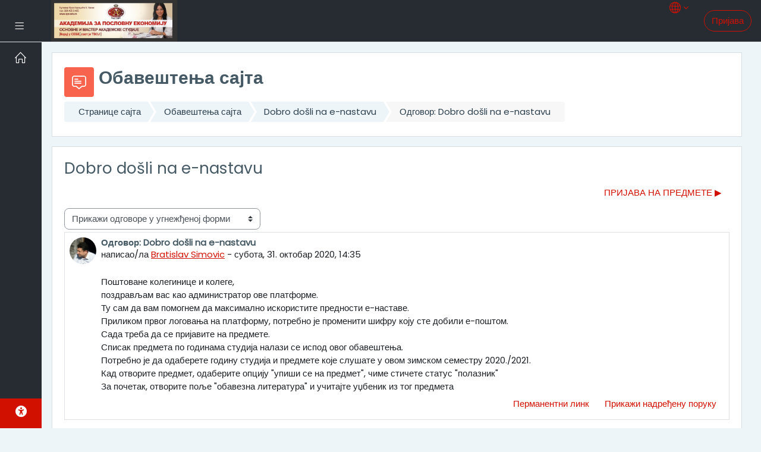

--- FILE ---
content_type: text/html; charset=utf-8
request_url: https://apenastava.com/mod/forum/discuss.php?d=2&parent=3
body_size: 10393
content:
<!DOCTYPE html>

    <html  dir="ltr" lang="sr-cr" xml:lang="sr-cr">
    <head>
        <title>E-nastava: Dobro došli na e-nastavu </title>
        <link rel="shortcut icon" href="https://apenastava.com/theme/image.php/moove/theme/1686818398/favicon" />
        <meta http-equiv="Content-Type" content="text/html; charset=utf-8" />
<meta name="keywords" content="moodle, E-nastava: Dobro došli na e-nastavu " />
<link rel="stylesheet" type="text/css" href="https://apenastava.com/theme/yui_combo.php?rollup/3.18.1/yui-moodlesimple-min.css" /><script id="firstthemesheet" type="text/css">/** Required in order to fix style inclusion problems in IE with YUI **/</script><link rel="stylesheet" type="text/css" href="https://apenastava.com/theme/styles.php/moove/1686818398_1/all" />
<script>
//<![CDATA[
var M = {}; M.yui = {};
M.pageloadstarttime = new Date();
M.cfg = {"wwwroot":"https:\/\/apenastava.com","homeurl":{},"sesskey":"wmsMylHWvo","sessiontimeout":"28800","sessiontimeoutwarning":1200,"themerev":"1686818398","slasharguments":1,"theme":"moove","iconsystemmodule":"core\/icon_system_fontawesome","jsrev":"1686818398","admin":"admin","svgicons":true,"usertimezone":"\u0415\u0432\u0440\u043e\u043f\u0430\/\u0411\u0435\u043e\u0433\u0440\u0430\u0434","courseId":1,"courseContextId":2,"contextid":48,"contextInstanceId":7,"langrev":1686818398,"templaterev":"1686818398"};var yui1ConfigFn = function(me) {if(/-skin|reset|fonts|grids|base/.test(me.name)){me.type='css';me.path=me.path.replace(/\.js/,'.css');me.path=me.path.replace(/\/yui2-skin/,'/assets/skins/sam/yui2-skin')}};
var yui2ConfigFn = function(me) {var parts=me.name.replace(/^moodle-/,'').split('-'),component=parts.shift(),module=parts[0],min='-min';if(/-(skin|core)$/.test(me.name)){parts.pop();me.type='css';min=''}
if(module){var filename=parts.join('-');me.path=component+'/'+module+'/'+filename+min+'.'+me.type}else{me.path=component+'/'+component+'.'+me.type}};
YUI_config = {"debug":false,"base":"https:\/\/apenastava.com\/lib\/yuilib\/3.18.1\/","comboBase":"https:\/\/apenastava.com\/theme\/yui_combo.php?","combine":true,"filter":null,"insertBefore":"firstthemesheet","groups":{"yui2":{"base":"https:\/\/apenastava.com\/lib\/yuilib\/2in3\/2.9.0\/build\/","comboBase":"https:\/\/apenastava.com\/theme\/yui_combo.php?","combine":true,"ext":false,"root":"2in3\/2.9.0\/build\/","patterns":{"yui2-":{"group":"yui2","configFn":yui1ConfigFn}}},"moodle":{"name":"moodle","base":"https:\/\/apenastava.com\/theme\/yui_combo.php?m\/1686818398\/","combine":true,"comboBase":"https:\/\/apenastava.com\/theme\/yui_combo.php?","ext":false,"root":"m\/1686818398\/","patterns":{"moodle-":{"group":"moodle","configFn":yui2ConfigFn}},"filter":null,"modules":{"moodle-core-handlebars":{"condition":{"trigger":"handlebars","when":"after"}},"moodle-core-formchangechecker":{"requires":["base","event-focus","moodle-core-event"]},"moodle-core-actionmenu":{"requires":["base","event","node-event-simulate"]},"moodle-core-event":{"requires":["event-custom"]},"moodle-core-chooserdialogue":{"requires":["base","panel","moodle-core-notification"]},"moodle-core-languninstallconfirm":{"requires":["base","node","moodle-core-notification-confirm","moodle-core-notification-alert"]},"moodle-core-maintenancemodetimer":{"requires":["base","node"]},"moodle-core-dragdrop":{"requires":["base","node","io","dom","dd","event-key","event-focus","moodle-core-notification"]},"moodle-core-lockscroll":{"requires":["plugin","base-build"]},"moodle-core-blocks":{"requires":["base","node","io","dom","dd","dd-scroll","moodle-core-dragdrop","moodle-core-notification"]},"moodle-core-notification":{"requires":["moodle-core-notification-dialogue","moodle-core-notification-alert","moodle-core-notification-confirm","moodle-core-notification-exception","moodle-core-notification-ajaxexception"]},"moodle-core-notification-dialogue":{"requires":["base","node","panel","escape","event-key","dd-plugin","moodle-core-widget-focusafterclose","moodle-core-lockscroll"]},"moodle-core-notification-alert":{"requires":["moodle-core-notification-dialogue"]},"moodle-core-notification-confirm":{"requires":["moodle-core-notification-dialogue"]},"moodle-core-notification-exception":{"requires":["moodle-core-notification-dialogue"]},"moodle-core-notification-ajaxexception":{"requires":["moodle-core-notification-dialogue"]},"moodle-core_availability-form":{"requires":["base","node","event","event-delegate","panel","moodle-core-notification-dialogue","json"]},"moodle-backup-backupselectall":{"requires":["node","event","node-event-simulate","anim"]},"moodle-backup-confirmcancel":{"requires":["node","node-event-simulate","moodle-core-notification-confirm"]},"moodle-course-util":{"requires":["node"],"use":["moodle-course-util-base"],"submodules":{"moodle-course-util-base":{},"moodle-course-util-section":{"requires":["node","moodle-course-util-base"]},"moodle-course-util-cm":{"requires":["node","moodle-course-util-base"]}}},"moodle-course-management":{"requires":["base","node","io-base","moodle-core-notification-exception","json-parse","dd-constrain","dd-proxy","dd-drop","dd-delegate","node-event-delegate"]},"moodle-course-dragdrop":{"requires":["base","node","io","dom","dd","dd-scroll","moodle-core-dragdrop","moodle-core-notification","moodle-course-coursebase","moodle-course-util"]},"moodle-course-categoryexpander":{"requires":["node","event-key"]},"moodle-form-shortforms":{"requires":["node","base","selector-css3","moodle-core-event"]},"moodle-form-dateselector":{"requires":["base","node","overlay","calendar"]},"moodle-question-preview":{"requires":["base","dom","event-delegate","event-key","core_question_engine"]},"moodle-question-searchform":{"requires":["base","node"]},"moodle-question-chooser":{"requires":["moodle-core-chooserdialogue"]},"moodle-availability_completion-form":{"requires":["base","node","event","moodle-core_availability-form"]},"moodle-availability_date-form":{"requires":["base","node","event","io","moodle-core_availability-form"]},"moodle-availability_grade-form":{"requires":["base","node","event","moodle-core_availability-form"]},"moodle-availability_group-form":{"requires":["base","node","event","moodle-core_availability-form"]},"moodle-availability_grouping-form":{"requires":["base","node","event","moodle-core_availability-form"]},"moodle-availability_profile-form":{"requires":["base","node","event","moodle-core_availability-form"]},"moodle-mod_assign-history":{"requires":["node","transition"]},"moodle-mod_quiz-util":{"requires":["node","moodle-core-actionmenu"],"use":["moodle-mod_quiz-util-base"],"submodules":{"moodle-mod_quiz-util-base":{},"moodle-mod_quiz-util-slot":{"requires":["node","moodle-mod_quiz-util-base"]},"moodle-mod_quiz-util-page":{"requires":["node","moodle-mod_quiz-util-base"]}}},"moodle-mod_quiz-quizbase":{"requires":["base","node"]},"moodle-mod_quiz-dragdrop":{"requires":["base","node","io","dom","dd","dd-scroll","moodle-core-dragdrop","moodle-core-notification","moodle-mod_quiz-quizbase","moodle-mod_quiz-util-base","moodle-mod_quiz-util-page","moodle-mod_quiz-util-slot","moodle-course-util"]},"moodle-mod_quiz-questionchooser":{"requires":["moodle-core-chooserdialogue","moodle-mod_quiz-util","querystring-parse"]},"moodle-mod_quiz-modform":{"requires":["base","node","event"]},"moodle-mod_quiz-toolboxes":{"requires":["base","node","event","event-key","io","moodle-mod_quiz-quizbase","moodle-mod_quiz-util-slot","moodle-core-notification-ajaxexception"]},"moodle-mod_quiz-autosave":{"requires":["base","node","event","event-valuechange","node-event-delegate","io-form"]},"moodle-message_airnotifier-toolboxes":{"requires":["base","node","io"]},"moodle-filter_glossary-autolinker":{"requires":["base","node","io-base","json-parse","event-delegate","overlay","moodle-core-event","moodle-core-notification-alert","moodle-core-notification-exception","moodle-core-notification-ajaxexception"]},"moodle-filter_mathjaxloader-loader":{"requires":["moodle-core-event"]},"moodle-editor_atto-rangy":{"requires":[]},"moodle-editor_atto-editor":{"requires":["node","transition","io","overlay","escape","event","event-simulate","event-custom","node-event-html5","node-event-simulate","yui-throttle","moodle-core-notification-dialogue","moodle-core-notification-confirm","moodle-editor_atto-rangy","handlebars","timers","querystring-stringify"]},"moodle-editor_atto-plugin":{"requires":["node","base","escape","event","event-outside","handlebars","event-custom","timers","moodle-editor_atto-menu"]},"moodle-editor_atto-menu":{"requires":["moodle-core-notification-dialogue","node","event","event-custom"]},"moodle-report_eventlist-eventfilter":{"requires":["base","event","node","node-event-delegate","datatable","autocomplete","autocomplete-filters"]},"moodle-report_loglive-fetchlogs":{"requires":["base","event","node","io","node-event-delegate"]},"moodle-report_overviewstats-charts":{"requires":["base","node","charts","charts-legend"]},"moodle-gradereport_history-userselector":{"requires":["escape","event-delegate","event-key","handlebars","io-base","json-parse","moodle-core-notification-dialogue"]},"moodle-qbank_editquestion-chooser":{"requires":["moodle-core-chooserdialogue"]},"moodle-tool_lp-dragdrop-reorder":{"requires":["moodle-core-dragdrop"]},"moodle-assignfeedback_editpdf-editor":{"requires":["base","event","node","io","graphics","json","event-move","event-resize","transition","querystring-stringify-simple","moodle-core-notification-dialog","moodle-core-notification-alert","moodle-core-notification-warning","moodle-core-notification-exception","moodle-core-notification-ajaxexception"]},"moodle-atto_accessibilitychecker-button":{"requires":["color-base","moodle-editor_atto-plugin"]},"moodle-atto_accessibilityhelper-button":{"requires":["moodle-editor_atto-plugin"]},"moodle-atto_align-button":{"requires":["moodle-editor_atto-plugin"]},"moodle-atto_bold-button":{"requires":["moodle-editor_atto-plugin"]},"moodle-atto_charmap-button":{"requires":["moodle-editor_atto-plugin"]},"moodle-atto_clear-button":{"requires":["moodle-editor_atto-plugin"]},"moodle-atto_collapse-button":{"requires":["moodle-editor_atto-plugin"]},"moodle-atto_emojipicker-button":{"requires":["moodle-editor_atto-plugin"]},"moodle-atto_emoticon-button":{"requires":["moodle-editor_atto-plugin"]},"moodle-atto_equation-button":{"requires":["moodle-editor_atto-plugin","moodle-core-event","io","event-valuechange","tabview","array-extras"]},"moodle-atto_h5p-button":{"requires":["moodle-editor_atto-plugin"]},"moodle-atto_html-codemirror":{"requires":["moodle-atto_html-codemirror-skin"]},"moodle-atto_html-beautify":{},"moodle-atto_html-button":{"requires":["promise","moodle-editor_atto-plugin","moodle-atto_html-beautify","moodle-atto_html-codemirror","event-valuechange"]},"moodle-atto_image-button":{"requires":["moodle-editor_atto-plugin"]},"moodle-atto_indent-button":{"requires":["moodle-editor_atto-plugin"]},"moodle-atto_italic-button":{"requires":["moodle-editor_atto-plugin"]},"moodle-atto_link-button":{"requires":["moodle-editor_atto-plugin"]},"moodle-atto_managefiles-usedfiles":{"requires":["node","escape"]},"moodle-atto_managefiles-button":{"requires":["moodle-editor_atto-plugin"]},"moodle-atto_media-button":{"requires":["moodle-editor_atto-plugin","moodle-form-shortforms"]},"moodle-atto_noautolink-button":{"requires":["moodle-editor_atto-plugin"]},"moodle-atto_orderedlist-button":{"requires":["moodle-editor_atto-plugin"]},"moodle-atto_recordrtc-recording":{"requires":["moodle-atto_recordrtc-button"]},"moodle-atto_recordrtc-button":{"requires":["moodle-editor_atto-plugin","moodle-atto_recordrtc-recording"]},"moodle-atto_rtl-button":{"requires":["moodle-editor_atto-plugin"]},"moodle-atto_strike-button":{"requires":["moodle-editor_atto-plugin"]},"moodle-atto_subscript-button":{"requires":["moodle-editor_atto-plugin"]},"moodle-atto_superscript-button":{"requires":["moodle-editor_atto-plugin"]},"moodle-atto_table-button":{"requires":["moodle-editor_atto-plugin","moodle-editor_atto-menu","event","event-valuechange"]},"moodle-atto_title-button":{"requires":["moodle-editor_atto-plugin"]},"moodle-atto_underline-button":{"requires":["moodle-editor_atto-plugin"]},"moodle-atto_undo-button":{"requires":["moodle-editor_atto-plugin"]},"moodle-atto_unorderedlist-button":{"requires":["moodle-editor_atto-plugin"]}}},"gallery":{"name":"gallery","base":"https:\/\/apenastava.com\/lib\/yuilib\/gallery\/","combine":true,"comboBase":"https:\/\/apenastava.com\/theme\/yui_combo.php?","ext":false,"root":"gallery\/1686818398\/","patterns":{"gallery-":{"group":"gallery"}}}},"modules":{"core_filepicker":{"name":"core_filepicker","fullpath":"https:\/\/apenastava.com\/lib\/javascript.php\/1686818398\/repository\/filepicker.js","requires":["base","node","node-event-simulate","json","async-queue","io-base","io-upload-iframe","io-form","yui2-treeview","panel","cookie","datatable","datatable-sort","resize-plugin","dd-plugin","escape","moodle-core_filepicker","moodle-core-notification-dialogue"]},"core_comment":{"name":"core_comment","fullpath":"https:\/\/apenastava.com\/lib\/javascript.php\/1686818398\/comment\/comment.js","requires":["base","io-base","node","json","yui2-animation","overlay","escape"]},"mathjax":{"name":"mathjax","fullpath":"https:\/\/cdn.jsdelivr.net\/npm\/mathjax@2.7.9\/MathJax.js?delayStartupUntil=configured"}}};
M.yui.loader = {modules: {}};

//]]>
</script>

        <meta charset="utf-8">
        <meta http-equiv="X-UA-Compatible" content="IE=edge">
        <meta name="viewport" content="width=device-width, initial-scale=1.0, user-scalable=0, minimal-ui">
    
        <link href="https://fonts.googleapis.com/css?family=Poppins" rel="stylesheet">
    </head>
    
    <body  id="page-mod-forum-discuss" class="format-site  path-mod path-mod-forum chrome dir-ltr lang-sr_cr yui-skin-sam yui3-skin-sam apenastava-com pagelayout-incourse course-1 context-48 cmid-7 cm-type-forum notloggedin ">
<div class="toast-wrapper mx-auto py-0 fixed-top" role="status" aria-live="polite"></div>
    

<div id="accessibilitybar" class="fixed-top">
    <div class="container">
        <div class="bars">
            <div class="fontsize">
                <span>Font size</span>
                <ul>
                    <li><a class="btn btn-default" data-action="decrease" title="Decrease font size" id="fontsize_dec">A-</a></li>
                    <li><a class="btn btn-default" data-action="reset" title="Reset font size" id="fontsize_reset">A</a></li>
                    <li><a class="btn btn-default" data-action="increase" title="Increase font size" id="fontsize_inc">A+</a></li>
                </ul>
            </div>
            <div class="sitecolor">
                <span>Site color</span>
                <ul>
                    <li><a class="btn btn-default" data-action="reset" title="Reset site color" id="sitecolor_color1">R</a></li>
                    <li><a class="btn btn-default" data-action="sitecolor-color-2" title="Low contrast 1" id="sitecolor_color2">A</a></li>
                    <li><a class="btn btn-default" data-action="sitecolor-color-3" title="Low contrast 2" id="sitecolor_color3">A</a></li>
                    <li><a class="btn btn-default" data-action="sitecolor-color-4" title="High contrast" id="sitecolor_color4">A</a></li>
                </ul>
            </div>
        </div>
    </div>
</div>
<nav class="fixed-top navbar navbar-light navbar-expand moodle-has-zindex">
        <div data-region="drawer-toggle" class="d-inline-block mr-3 drawer-toggle">
            <button aria-expanded="false" aria-controls="nav-drawer" type="button" class="btn nav-link float-sm-left mr-1" data-action="toggle-drawer" data-side="left" data-preference="drawer-open-nav"><i class="slicon-menu"></i><span class="sr-only">Бочни панел</span></button>
        </div>

    <a href="https://apenastava.com" class="navbar-brand has-logo
            ">
            <span class="logo d-none d-sm-inline">
                <img src="//apenastava.com/pluginfile.php/1/theme_moove/logo/1686818398/D55B034C-FEAB-4C6E-A6C6-A8A586E3BE6A.jpeg" alt="E-nastava">
            </span>
    </a>

    <ul class="navbar-nav d-none d-md-flex custom-menus">
        <!-- custom_menu -->
        
        <!-- page_heading_menu -->
        
    </ul>
    <ul class="nav navbar-nav ml-auto">
        <div class="d-none d-lg-block">
            
        </div>

        <li class="nav-item lang-menu">
            <div class="dropdown nav-item">
    <a class="dropdown-toggle nav-link" id="drop-down-69706bdaa377769706bdaa1e2b4" data-toggle="dropdown" aria-haspopup="true" aria-expanded="false" href="#">
        <i class="slicon-globe"></i>
    </a>
    <div class="dropdown-menu" aria-labelledby="drop-down-69706bdaa377769706bdaa1e2b4">
                <a class="dropdown-item" href="https://apenastava.com/mod/forum/discuss.php?d=2&amp;parent=3&amp;lang=sr_cr" title="Језик">Српски ‎(sr_cr)‎</a>
                <a class="dropdown-item" href="https://apenastava.com/mod/forum/discuss.php?d=2&amp;parent=3&amp;lang=en" title="Језик">English ‎(en)‎</a>
    </div>
</div>
        </li>

        

        <li class="usermenu"><span class="login"><a class='btn btn-login-top' href="https://apenastava.com/login/index.php">Пријава</a></span></li>
    </ul>
</nav>
    
    <div id="page-wrapper">
    
        <div>
    <a class="sr-only sr-only-focusable" href="#maincontent">Иди на главни садржај</a>
</div><script src="https://apenastava.com/lib/javascript.php/1686818398/lib/polyfills/polyfill.js"></script>
<script src="https://apenastava.com/theme/yui_combo.php?rollup/3.18.1/yui-moodlesimple-min.js"></script><script src="https://apenastava.com/lib/javascript.php/1686818398/lib/javascript-static.js"></script>
<script>
//<![CDATA[
document.body.className += ' jsenabled';
//]]>
</script>


    <div id="page" class="container-fluid d-print-block">
        <header id="page-header" class="row">
    <div class="col-12 pt-3 pb-3">
        <div class="card ">
            <div class="card-body ">
                <div class="d-flex align-items-center">
                    <div class="mr-auto">
                        <div class="page-context-header"><div class="page-header-image mr-2"><div class="collaboration activityiconcontainer modicon_forum"><img class="icon activityicon " aria-hidden="true" src="https://apenastava.com/theme/image.php/moove/forum/1686818398/monologo?filtericon=1" alt="" /></div></div><div class="page-header-headings"><h1 class="h2">Обавештења сајта</h1></div></div>
                    </div>

                    <div class="header-actions-container flex-shrink-0" data-region="header-actions-container">
                            <div class="header-action ml-2"></div>
                    </div>
                </div>
                <div class="d-flex flex-wrap">
                    <div id="page-navbar">
                        <nav>
    <ol class="breadcrumb">
                <li class="breadcrumb-item"><a href="https://apenastava.com/?redirect=0" title="AKADEMIJA ZA POSLOVNU EKONOMIJU ČAČAK - DOBRO DOŠLI">Странице сајта</a></li>
                <li class="breadcrumb-item"><a href="https://apenastava.com/mod/forum/view.php?id=7" title="Форум">Обавештења сајта</a></li>
                <li class="breadcrumb-item"><a href="https://apenastava.com/mod/forum/discuss.php?d=2" >Dobro došli na e-nastavu </a></li>
                <li class="breadcrumb-item"><span class="no-link">Одговор: Dobro došli na e-nastavu </span></li>
    </ol>
</nav>
                    </div>
                    <div class="ml-auto d-flex">
                        
                    </div>
                    <div id="course-header">
                        
                    </div>
                </div>
            </div>
        </div>
    </div>
</header>

        <div id="page-content" class="row pb-3 d-print-block">
            <div id="region-main-box" class="col-12">

                <section id="region-main">
                    <div class="card">
                        <div class="card-body">
                            <span class="notifications" id="user-notifications"></span>
                            <div role="main"><h3 class="discussionname">Dobro došli na e-nastavu </h3><div id="discussion-container-69706bdab827569706bdaa1e2b7" data-content="forum-discussion">
    <div class="discussion-nav clearfix"><ul><li class="next-discussion"><a aria-label="Следећа дискусија: ПРИЈАВА НА ПРЕДМЕТЕ" class="btn btn-link" href="https://apenastava.com/mod/forum/discuss.php?d=7">ПРИЈАВА НА ПРЕДМЕТЕ &#x25B6;&#xFE0E;</a></li></ul></div>

    <div class="d-flex flex-column flex-sm-row mb-1">
        <div></div>
        <div class=""><div class="singleselect d-inline-block">
    <form method="get" action="https://apenastava.com/mod/forum/discuss.php" class="form-inline" id="mode">
            <input type="hidden" name="d" value="2">
            <label for="single_select69706bdaa1e2b6" class="accesshide">
                Начин приказивања
            </label>
        <select  id="single_select69706bdaa1e2b6" class="custom-select singleselect" name="mode"
                 >
                    <option  value="1" >Прикажи одговоре, почевши с најстаријим</option>
                    <option  value="-1" >Прикажи одговоре, почевши с најновијим</option>
                    <option  value="2" >Прикажи одговоре у низу</option>
                    <option  value="3" selected>Прикажи одговоре у угнежђеној форми</option>
        </select>
        <noscript>
            <input type="submit" class="btn btn-secondary ml-1" value="Даље">
        </noscript>
    </form>
</div></div>
        <div class="ml-2"></div>
    </div>


<article
        id="p3"
        class="forum-post-container mb-2"
        data-post-id="3"
        data-region="post"
        data-target="3-target"
        tabindex="0"
        aria-labelledby="post-header-3-69706bdab7b9b69706bdaa1e2b5"
        aria-describedby="post-content-3"
    >
        <div
            class="d-flex border p-2 mb-2 forumpost focus-target  firstpost starter"
            aria-label='Одговор: Dobro došli na e-nastavu  написао/ла Bratislav Simovic'
            data-post-id="3" data-content="forum-post"
        >
            
    
            <div class="d-flex flex-column w-100"  data-region-content="forum-post-core">
                <header id="post-header-3-69706bdab7b9b69706bdaa1e2b5" class="mb-2 header row d-flex">
                            <div class="mr-2" style="width: 45px;">
                                    <img
                                        class="rounded-circle w-100"
                                        src="https://apenastava.com/pluginfile.php/49/user/icon/moove/f1?rev=3868"
                                        alt="Слика Bratislav Simovic"
                                        aria-hidden="true"
                                        title="Слика Bratislav Simovic"
                                    >
                            </div>
                    <div class="d-flex flex-column">
                            <h3 class="h6 font-weight-bold mb-0" data-region-content="forum-post-core-subject" data-reply-subject="Одговор: Dobro došli na e-nastavu " >Одговор: Dobro došli na e-nastavu </h3>
                            <div class="mb-3" tabindex="-1">
                                написао/ла <a href="https://apenastava.com/user/view.php?id=4&course=1">Bratislav Simovic</a> - <time datetime="2020-10-31T14:35:45+01:00">субота, 31. октобар 2020, 14:35</time>
                        </div>
                            <span class="sr-only">Број одговора: 0</span>
                    </div>
                </header>
    
                <div class="d-flex body-content-container">
                            <div class="mr-2 author-groups-container" style="width: 45px; flex-shrink: 0">
                            </div>
    
                    <div class="no-overflow w-100 content-alignment-container">
                        <div id="post-content-3" class="post-content-container">
                            <div class="text_to_html">Поштоване колегинице и колеге,</div><div class="text_to_html">поздрављам вас као администратор ове платформе.</div><div class="text_to_html">Ту сам да вам помогнем да максимално искористите предности е-наставе.</div><div class="text_to_html">Приликом првог логовања на платформу, потребно је променити шифру коју сте добили е-поштом. </div><div class="text_to_html">Сада треба да се пријавите на предмете.</div><div class="text_to_html">Списак предмета по годинама студија налази се испод овог обавештења. <br />
Потребно је да одаберете годину студија и предмете које слушате у овом зимском семестру 2020./2021.<br />
Кад отворите предмет, одаберите опцију "упиши се на предмет", чиме стичете статус "полазник"<br />
За почетак, отворите поље "обавезна литература" и учитајте уџбеник из тог предмета</div>
                        </div>
    
    
    
                            
    
    
                                <div class="d-flex flex-wrap">
                                        <div
                                            class="post-actions d-flex align-self-end justify-content-end flex-wrap ml-auto"
                                            data-region="post-actions-container"
                                            role="menubar"
                                            aria-label='Одговор: Dobro došli na e-nastavu  написао/ла Bratislav Simovic'
                                            aria-controls="p3"
                                        >
                                                    <a
                                                        data-region="post-action"
                                                        href="https://apenastava.com/mod/forum/discuss.php?d=2#p3"
                                                        class="btn btn-link"
                                                        title="Перманентни линк на овај пост"
                                                        aria-label="Перманентни линк на овај пост"
                                                        role="menuitem"
                                                    >
                                                        Перманентни линк
                                                    </a>
                                                    <a
                                                        data-region="post-action"
                                                        href="https://apenastava.com/mod/forum/discuss.php?d=2#p2"
                                                        class="btn btn-link"
                                                        title="Перманентни линк на надређену поруку"
                                                        aria-label="Перманентни линк на надређену поруку"
                                                        role="menuitem"
                                                    >
                                                        Прикажи надређену поруку
                                                    </a>
                                        </div>
                                </div>
    
                            
                    </div>
                </div>
            </div>
        </div>
    
        <div class="indent" data-region="replies-container">
        </div>
    </article>

<div class="discussion-nav clearfix"><ul><li class="next-discussion"><a aria-label="Следећа дискусија: ПРИЈАВА НА ПРЕДМЕТЕ" class="btn btn-link" href="https://apenastava.com/mod/forum/discuss.php?d=7">ПРИЈАВА НА ПРЕДМЕТЕ &#x25B6;&#xFE0E;</a></li></ul></div>
</div></div>
                            
                        </div>
                    </div>

                    
                </section>
            </div>
        </div>
    </div>

    
        
    
            <div id="nav-drawer" data-region="drawer" class="hidden-print moodle-has-zindex closed" aria-hidden="true" tabindex="-1">
                <ul class="list-group metismenu">
                                <li class="list-group-item list-group-item-action " data-key="home">
                                    <a href="https://apenastava.com/">
                                        <span class="text m-l-0">Почетна страница</span>
                                    </a>
                                </li>
                </ul>            </div>
            
            <div id="nav-drawer-footer">
                <span id="themesettings-control">
                    <i title="Accessibility settings"
                       class="fa fa-universal-access">
                    </i>
                    <span class="text">Accessibility settings</span>
                </span>
            </div>
    </div><!-- Ends .page-wrapper -->
    
<div id="top-footer">
  <div class="container-fluid">
    <div class="row">
        <div class="col-md-7 contact">
            <h3>Stay in touch</h3>
            <h4></h4>
            <ul>
                    <li>
                        <i class="slicon-globe"></i>
                        <a href="https://www.ape.edu.rs/" target="_blank">https://www.ape.edu.rs/</a>
                    </li>
                    <li>
                        <i class="slicon-phone"></i>
                        <a href="tel:Mobile : +381  64  405 0 405" target="_blank">Mobile : +381  64  405 0 405</a>
                    </li>
                    <li>
                        <i class="slicon-envelope"></i>
                        <a href="mailto: akademija.cacak@gmail.com" target="_blank"> akademija.cacak@gmail.com</a>
                    </li>
            </ul>
        </div>
        <div class="col-md-5 social">
          <ul>
                <li>
                  <a href="https://www.facebook.com/ape.akademijazaposlovnuekonomiju/" target="_blank" class="facebook btn">
                    <i class="slicon-social-facebook"></i>
                  </a>
                </li>



                <li>
                  <a href="https://www.youtube.com/channel/UC5vKwM8UWt2QhXeiDBCvOKQ" target="_blank" class="youtube btn">
                    <i class="slicon-social-youtube"></i>
                  </a>
                </li>

                <li>
                  <a href="https://www.instagram.com/_ape_edu/?hl=sr" target="_blank" class="instagram btn">
                    <i class="slicon-social-instagram"></i>
                  </a>
                </li>


          </ul>

          <div class="plugins_standard_footer_html"><div class="tool_dataprivacy mb-2"><a class="btn btn-default" href="https://apenastava.com/admin/tool/dataprivacy/summary.php"><i class='slicon-folder-alt'></i> Кратак преглед података који се чувају</a></div><div class="mobilefooter mb-2"><a class="btn btn-primary" href="https://download.moodle.org/mobile?version=2023042401&amp;lang=sr_cr&amp;iosappid=633359593&amp;androidappid=com.moodle.moodlemobile"><i class='slicon-screen-smartphone'></i> Преузмите мобилну апликацију</a></div></div>
        </div>
    </div>
  </div>
</div>
<footer id="page-footer" class="p-y-1">
  <div class="container-fluid">
      <div id="course-footer"></div>

      <div class="madewithmoodle">
          <p>Proudly made with</p>
          <a href="https://moodle.org"><img src="https://apenastava.com/theme/moove/pix/moodle-logo-white.png" alt="Moodle logo"></a>
      </div>

      <div class="madeby">
          <p>Made with <i class="text-danger fa fa-heart"></i> by <a href="http://conecti.me">conecti.me</a></p>
      </div>
  </div>
</footer>

<script>
//<![CDATA[
var require = {
    baseUrl : 'https://apenastava.com/lib/requirejs.php/1686818398/',
    // We only support AMD modules with an explicit define() statement.
    enforceDefine: true,
    skipDataMain: true,
    waitSeconds : 0,

    paths: {
        jquery: 'https://apenastava.com/lib/javascript.php/1686818398/lib/jquery/jquery-3.6.4.min',
        jqueryui: 'https://apenastava.com/lib/javascript.php/1686818398/lib/jquery/ui-1.13.2/jquery-ui.min',
        jqueryprivate: 'https://apenastava.com/lib/javascript.php/1686818398/lib/requirejs/jquery-private'
    },

    // Custom jquery config map.
    map: {
      // '*' means all modules will get 'jqueryprivate'
      // for their 'jquery' dependency.
      '*': { jquery: 'jqueryprivate' },
      // Stub module for 'process'. This is a workaround for a bug in MathJax (see MDL-60458).
      '*': { process: 'core/first' },

      // 'jquery-private' wants the real jQuery module
      // though. If this line was not here, there would
      // be an unresolvable cyclic dependency.
      jqueryprivate: { jquery: 'jquery' }
    }
};

//]]>
</script>
<script src="https://apenastava.com/lib/javascript.php/1686818398/lib/requirejs/require.min.js"></script>
<script>
//<![CDATA[
M.util.js_pending("core/first");
require(['core/first'], function() {
require(['core/prefetch'])
;
require(["media_videojs/loader"], function(loader) {
    loader.setUp('sr');
});;

require(['jquery', 'core/custom_interaction_events'], function($, CustomEvents) {
    CustomEvents.define('#single_select69706bdaa1e2b3', [CustomEvents.events.accessibleChange]);
    $('#single_select69706bdaa1e2b3').on(CustomEvents.events.accessibleChange, function() {
        var ignore = $(this).find(':selected').attr('data-ignore');
        if (typeof ignore === typeof undefined) {
            $('#single_select_f69706bdaa1e2b2').submit();
        }
    });
});
;

require(['theme_boost/loader']);

require(['theme_boost/drawer'], function(mod) {
    mod.init();
});

require(['theme_moove/metismenu', 'jquery'], function(metisMenu, $) {
    $(".metismenu").metisMenu();
});

require([], function() {
    var iconsearch = document.querySelector('.moove-search-input .slicon-magnifier');
    var btnclosesearch = document.querySelector('.search-input-form .close-search');
    var searchinputform = document.querySelector('.moove-search-input');

    if (iconsearch) {

        var togglesearchinputform = function() {
            searchinputform.classList.toggle('expanded');
        }

        iconsearch.onclick = togglesearchinputform;
        btnclosesearch.onclick = togglesearchinputform;
    }
});

require(['theme_moove/accessibilitybar'], function(bar) {
    bar.init();
});

require(['theme_moove/themesettings'], function(themesettings) {
    themesettings.init();
});

;

require(['jquery', 'core/custom_interaction_events'], function($, CustomEvents) {
    CustomEvents.define('#single_select69706bdaa1e2b6', [CustomEvents.events.accessibleChange]);
    $('#single_select69706bdaa1e2b6').on(CustomEvents.events.accessibleChange, function() {
        var ignore = $(this).find(':selected').attr('data-ignore');
        if (typeof ignore === typeof undefined) {
            $('#mode').submit();
        }
    });
});
;

require(
[
    'jquery',
    'core/templates',
    'mod_forum/discussion',
    'mod_forum/posts_list',
    'mod_forum/lock_toggle',
    'mod_forum/favourite_toggle',
    'mod_forum/pin_toggle',
    'mod_forum/subscription_toggle'
],
function(
    $,
    Templates,
    Discussion,
    PostsList,
    LockToggle,
    FavouriteToggle,
    Pin,
    SubscribeToggle
) {
    var root = $("[data-content='forum-discussion']");
    Discussion.init(root);
    PostsList.init(root, "");
    root = $('[data-container="discussion-tools"]');
    LockToggle.init(root, true);
    FavouriteToggle.init(root, true, function(toggleElement, context) {
        return Templates.render('mod_forum/discussion_favourite_toggle', context)
            .then(function(html, js) {
                return Templates.replaceNode(toggleElement, html, js);
            });
    });
    Pin.init(root, true, function(toggleElement, context) {
        return Templates.render('mod_forum/discussion_pin_toggle', context)
            .then(function(html, js) {
                return Templates.replaceNode(toggleElement, html, js);
            });
    });
    SubscribeToggle.init(root, true, function(toggleElement, context) {
        return Templates.render('mod_forum/discussion_subscription_toggle', context)
            .then(function(html, js) {
                return Templates.replaceNode(toggleElement, html, js);
            });
    });
});
;
M.util.js_pending('core/notification'); require(['core/notification'], function(amd) {amd.init(48, []); M.util.js_complete('core/notification');});;
M.util.js_pending('core/log'); require(['core/log'], function(amd) {amd.setConfig({"level":"warn"}); M.util.js_complete('core/log');});;
M.util.js_pending('core/page_global'); require(['core/page_global'], function(amd) {amd.init(); M.util.js_complete('core/page_global');});;
M.util.js_pending('core/utility'); require(['core/utility'], function(amd) {M.util.js_complete('core/utility');});
    M.util.js_complete("core/first");
});
//]]>
</script>
<script>
//<![CDATA[
M.str = {"moodle":{"lastmodified":"\u041f\u043e\u0441\u043b\u0435\u0434\u045a\u0430 \u0438\u0437\u043c\u0435\u043d\u0430","name":"\u0418\u043c\u0435","error":"\u0413\u0440\u0435\u0448\u043a\u0430","info":"\u0418\u043d\u0444\u043e\u0440\u043c\u0430\u0446\u0438\u0458\u0430","yes":"\u0414\u0430","no":"\u041d\u0435","cancel":"\u041e\u0434\u0443\u0441\u0442\u0430\u043d\u0438","confirm":"\u041f\u043e\u0442\u0432\u0440\u0434\u0438","areyousure":"\u0414\u0430 \u043b\u0438 \u0441\u0442\u0435 \u0441\u0438\u0433\u0443\u0440\u043d\u0438?","closebuttontitle":"\u0417\u0430\u0442\u0432\u043e\u0440\u0438","unknownerror":"\u041d\u0435\u043f\u043e\u0437\u043d\u0430\u0442\u0430 \u0433\u0440\u0435\u0448\u043a\u0430","file":"\u0414\u0430\u0442\u043e\u0442\u0435\u043a\u0430","url":"URL","collapseall":"\u0421\u043a\u0443\u043f\u0438 \u0441\u0432\u0435","expandall":"\u041f\u0440\u043e\u0448\u0438\u0440\u0438 \u0441\u0432\u0435"},"repository":{"type":"\u0422\u0438\u043f","size":"\u0412\u0435\u043b\u0438\u0447\u0438\u043d\u0430","invalidjson":"\u041d\u0435\u0438\u0441\u043f\u0440\u0430\u0432\u0430\u043d JSON \u0438\u0437\u0440\u0430\u0437","nofilesattached":"\u041d\u0435\u043c\u0430 \u043f\u0440\u0438\u043b\u043e\u0436\u0435\u043d\u0438\u0445 \u0434\u0430\u0442\u043e\u0442\u0435\u043a\u0430","filepicker":"\u0411\u0438\u0440\u0430\u0447 \u0434\u0430\u0442o\u0442\u0435\u043a\u0435","logout":"\u041e\u0434\u0458\u0430\u0432\u0430","nofilesavailable":"\u041d\u0435\u043c\u0430 \u0440\u0430\u0441\u043f\u043e\u043b\u043e\u0436\u0438\u0432\u0438\u0445 \u0434\u0430\u0442\u043e\u0442\u0435\u043a\u0430","norepositoriesavailable":"\u041d\u0430\u0436\u0430\u043b\u043e\u0441\u0442, \u043d\u0438\u0458\u0435\u0434\u0430\u043d \u043e\u0434 \u0432\u0430\u0448\u0438\u0445 \u0442\u0440\u0435\u043d\u0443\u0442\u043d\u0438\u0445 \u0440\u0435\u043f\u043e\u0437\u0438\u0442\u043e\u0440\u0443\u0458\u0443\u043c\u0430 \u043d\u0435 \u043c\u043e\u0436\u0435 \u0434\u0430 \u0438\u0441\u043f\u043e\u0440\u0443\u0447\u0438 \u0434\u0430\u0442\u043e\u0442\u0435\u043a\u0435 \u0443 \u0442\u0440\u0430\u0436\u0435\u043d\u043e\u043c \u0444\u043e\u0440\u043c\u0430\u0442\u0443.","fileexistsdialogheader":"\u0414\u0430\u0442\u043e\u0442\u0435\u043a\u0430 \u043f\u043e\u0441\u0442\u043e\u0458\u0438","fileexistsdialog_editor":"\u0414\u0430\u0442\u043e\u0442\u0435\u043a\u0430 \u0438\u0441\u0442\u043e\u0433 \u043d\u0430\u0437\u0438\u0432\u0430 \u0458\u0435 \u0432\u0435\u045b \u043f\u0440\u0438\u043b\u043e\u0436\u0435\u043d\u0430 \u0443\u0437 \u0442\u0435\u043a\u0441\u0442 \u043a\u043e\u0458\u0438 \u0443\u0440\u0435\u0452\u0443\u0458\u0435\u0442\u0435.","fileexistsdialog_filemanager":"\u0414\u0430\u0442\u043e\u0442\u0435\u043a\u0430 \u0441\u0430 \u0442\u0438\u043c \u0438\u043c\u0435\u043d\u043e\u043c \u0432\u0435\u045b \u0458\u0435 \u0443 \u043f\u0440\u0438\u043b\u043e\u0433\u0443","renameto":"\u041f\u0440\u043e\u043c\u0435\u043d\u0438 \u043d\u0430\u0437\u0438\u0432 \u0443 \"{$a}\"","referencesexist":"\u0411\u0440\u043e\u0458 \u043b\u0438\u043d\u043a\u043e\u0432\u0430 \u043a\u043e\u0458\u0438 \u043f\u043e\u0441\u0442\u043e\u0458\u0438 \u043a\u0430 \u043e\u0432\u043e\u0458 \u0434\u0430\u0442\u043e\u0442\u0435\u0446\u0438: {$a}","select":"\u0418\u0437\u0430\u0431\u0435\u0440\u0438"},"admin":{"confirmdeletecomments":"\u0414\u0430 \u043b\u0438 \u0441\u0442\u0435 \u0441\u0438\u0433\u0443\u0440\u043d\u0438 \u0434\u0430 \u0436\u0435\u043b\u0438\u0442\u0435 \u0434\u0430 \u043e\u0431\u0440\u0438\u0448\u0435\u0442\u0435 \u043e\u0434\u0430\u0431\u0440\u0430\u043d(\u0435) \u043a\u043e\u043c\u0435\u043d\u0442\u0430\u0440(\u0435)?","confirmation":"\u041f\u043e\u0442\u0432\u0440\u0434\u0430"},"debug":{"debuginfo":"\u0418\u043d\u0444\u043e\u0440\u043c\u0430\u0446\u0438\u0458\u0435 \u0437\u0430 \u0443\u043a\u043b\u0430\u045a\u0430\u045a\u0435 \u0433\u0440\u0435\u0448\u0430\u043a\u0430","line":"\u0420\u0435\u0434","stacktrace":"\u0421\u0442\u0430\u045a\u0435 \u0441\u0442\u0435\u043a\u0430"},"langconfig":{"labelsep":":"}};
//]]>
</script>
<script>
//<![CDATA[
(function() {Y.use("moodle-filter_mathjaxloader-loader",function() {M.filter_mathjaxloader.configure({"mathjaxconfig":"\nMathJax.Hub.Config({\n    config: [\"Accessible.js\", \"Safe.js\"],\n    errorSettings: { message: [\"!\"] },\n    skipStartupTypeset: true,\n    messageStyle: \"none\"\n});\n","lang":"en"});
});
M.util.help_popups.setup(Y);
 M.util.js_pending('random69706bdaa1e2b8'); Y.on('domready', function() { M.util.js_complete("init");  M.util.js_complete('random69706bdaa1e2b8'); });
})();
//]]>
</script>

    
    </body>
    </html>